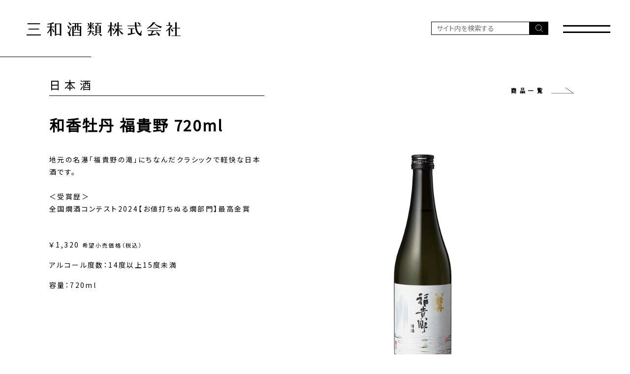

--- FILE ---
content_type: text/html;charset=UTF-8
request_url: https://www.sanwa-shurui.co.jp/brand/66-137.html
body_size: 13876
content:
<!DOCTYPE html>
<html lang="ja"><!-- InstanceBegin template="/Templates/main.dwt" codeOutsideHTMLIsLocked="false" -->
<head>
<meta charset="UTF-8">
<meta name="viewport" content="width=device-width, user-scalable=no, initial-scale=1.0, maximum-scale=1.0, minimum-scale=1.0, shrink-to-fit=no">
<meta http-equiv="X-UA-Compatible" content="IE=edge">
<!--<meta name="format-detection" content="telephone=no"> -->
<!-- InstanceBeginEditable name="doctitle" -->
<title>和香牡丹 福貴野 720ml | 商品を探す | 三和酒類株式会社</title>
<meta name="description" content="三和酒類のさまざまな商品をご紹介します。">
<!-- InstanceEndEditable -->

<!-- Google Tag Manager -->
<script>(function(w,d,s,l,i){w[l]=w[l]||[];w[l].push({'gtm.start':
new Date().getTime(),event:'gtm.js'});var f=d.getElementsByTagName(s)[0],
j=d.createElement(s),dl=l!='dataLayer'?'&l='+l:'';j.async=true;j.src=
'https://www.googletagmanager.com/gtm.js?id='+i+dl;f.parentNode.insertBefore(j,f);
})(window,document,'script','dataLayer','GTM-M5SW5FZ');</script>
<!-- End Google Tag Manager -->

<!-- Global site tag (gtag.js) - Google Analytics -->
<script async src="https://www.googletagmanager.com/gtag/js?id=G-D0JHC2R0EK"></script>
<script>
  window.dataLayer = window.dataLayer || [];
  function gtag(){dataLayer.push(arguments);}
  gtag('js', new Date());

  gtag('config', 'G-D0JHC2R0EK');
</script>

<!-- TwitterCards -->
<meta name="twitter:card" content="summary_large_image">

<!-- favicons -->
<link rel="apple-touch-icon" sizes="180x180" href="/common/favicons/apple-touch-icon.png">
<link rel="icon" type="image/png" sizes="32x32" href="/common/favicons/favicon-32x32.png">
<link rel="icon" type="image/png" sizes="16x16" href="/common/favicons/favicon-16x16.png">
<link rel="manifest" href="/common/favicons/site.webmanifest">
<link rel="mask-icon" href="/common/favicons/safari-pinned-tab.svg" color="#000000">
<link rel="shortcut icon" href="/common/favicons/favicon.ico">
<meta name="msapplication-TileColor" content="#ffffff">
<meta name="msapplication-config" content="/common/favicons/browserconfig.xml">
<meta name="theme-color" content="#ffffff">

<!-- vender -->
<link rel="stylesheet" type="text/css" href="../common/css/bootstrap/css/bootstrap.min.css">
<!-- local -->
<link rel="stylesheet" type="text/css" href="../common/css/common.css" media="screen, print">

<!-- InstanceBeginEditable name="head" -->
<link href="css/brand_detail.css" rel="stylesheet" type="text/css">
<!-- InstanceEndEditable -->

</head>
<body>

<!-- Google Tag Manager (noscript) -->
<noscript><iframe src="https://www.googletagmanager.com/ns.html?id=GTM-M5SW5FZ"
height="0" width="0" style="display:none;visibility:hidden"></iframe></noscript>
<!-- End Google Tag Manager (noscript) -->

<header>
	<div id="header">
		<div class="inner">
			<a href="../" class="logo"><img src="../common/img/logo.svg" alt="三和酒類株式会社"></a>
            <div>
                <div class="google-search-box d-none d-md-block">
                    <form action="https://www.google.com/search" target="_blank" class="google-search-box">
                        <input type="hidden" name="q" value="">
                        <input type="text" class="qx" placeholder="サイト内を検索する">
                        <a href="#" class="submit"><img src="../common/img/icon-search-white.svg" alt=""></a>
                    </form>
                </div>
                <a href="javascript:void(0)" class="menu-trigger">
                    <span></span>
                    <span></span></a>
            </div>
		</div>
        <div class="naviBox">
            <nav>
                <div class="inner">
                    <div>
                        <p><a href="../purpose/">私たちの想い</a></p>
                        <p><a href="../factory/">施設紹介</a></p>
                        <p><a href="../brand/">商品を探す</a></p>
						<p><a href="https://shop.sanwa-shurui.co.jp/" target="_blank">ONLINE SHOP</a></p>
                    </div>
                    <div>
                        <p><a href="../news/#brandcontents">ブランドコンテンツ</a></p>
                        <p><a href="../company/">企業情報</a></p>
                        <p><a href="../support/contact/">お問い合わせ</a></p>
                        <p><a href="../recruit/" target="_blank">採用情報</a></p>
                    </div>
                    <div class="google-search-box d-block d-md-none">
                        <form action="https://www.google.com/search" target="_blank" class="google-search-box">
                            <input type="hidden" name="q" value="site:sanwa-shurui.co.jp">
                            <input type="text" class="qx" placeholder="サイト内を検索する">
                            <a href="#" class="submit"><img src="../common/img/icon-search-white.svg" alt=""></a>
                        </form>
                    </div>
                </div>
            </nav>
        </div>
	</div>
</header>
<div id="contents">
	<section>
		<!-- InstanceBeginEditable name="contents" -->
		
		<div class="inner">
            
            <div class="section_title category_name">
                <div>
                    <div class="product_category_name">日本酒</div>
                </div>
                <a href="./#products" class="viewmore">商品一覧<img src="../common/img/viewmore.svg" alt=""></a>
            </div>
            
            <h1 class="title">和香牡丹 福貴野 720ml</h1>
            
            <div class="product_detail_box">
                <div>
                    <p class="mb-5">地元の名瀑「福貴野の滝」にちなんだクラシックで軽快な日本酒です。<br />
<br />
＜受賞歴＞<br />
全国燗酒コンテスト2024【お値打ちぬる燗部門】最高金賞</p>
                                        <p class="price">￥1,320 <small>希望小売価格（税込）</small></p>
                                                            <div>
                        <p>アルコール度数：14度以上15度未満</p>
                        <p>容量：720ml</p>
                        <p class="snsBox"><a href="#" class="facebook-share-link"><span class="icon icon-facebook"></span></a> <a href="#" class="twitter-share-link"><span class="icon icon-twitter"></span></a></p>

                        <ul class="awards">
                                                                                                                                                                                                                                                                                                                                            </ul>

                                            </div>
                </div>
                <div>
                    <div class="image-main"><img src="https://sanwashurui.s3.ap-northeast-1.amazonaws.com/products/137/137_1_l.jpg" alt="和香牡丹 福貴野 720ml"></div>
                </div>
            </div>
            
            <div class="products">
                                <a href="66-136.html" class="">
                                        <img src="https://sanwashurui.s3.ap-northeast-1.amazonaws.com/products/136/136_1_m.jpg" alt="">
                                                        </a>
                                <a href="66-137.html" class="active">
                                        <img src="https://sanwashurui.s3.ap-northeast-1.amazonaws.com/products/137/137_1_m.jpg" alt="">
                                                        </a>
                                <a href="66-138.html" class="">
                                        <img src="https://sanwashurui.s3.ap-northeast-1.amazonaws.com/products/138/138_1_m.jpg" alt="">
                                                        </a>
                            </div>
            
                        <div class="product_masters">
                                <a href="69.html">
                    <p>
                                                <img src="https://sanwashurui.s3.ap-northeast-1.amazonaws.com/product_masters/69/69_2_m.jpg" alt="和香牡丹 秘宝">
                                            </p>
                    <p>和香牡丹 秘宝</p></a>
                                <a href="64.html">
                    <p>
                                                <img src="https://sanwashurui.s3.ap-northeast-1.amazonaws.com/product_masters/64/64_2_m.jpg" alt="和香牡丹 天衣スパークリング">
                                            </p>
                    <p>和香牡丹 天衣スパークリング</p></a>
                                <a href="65.html">
                    <p>
                                                <img src="https://sanwashurui.s3.ap-northeast-1.amazonaws.com/product_masters/65/65_2_m.jpg" alt="和香牡丹 宵花">
                                            </p>
                    <p>和香牡丹 宵花</p></a>
                                <a href="67.html">
                    <p>
                                                <img src="https://sanwashurui.s3.ap-northeast-1.amazonaws.com/product_masters/67/67_2_m.jpg" alt="和香牡丹 八蝶 山田錦">
                                            </p>
                    <p>和香牡丹 八蝶 山田錦</p></a>
                                <a href="70.html">
                    <p>
                                                <img src="https://sanwashurui.s3.ap-northeast-1.amazonaws.com/product_masters/70/70_2_m.jpg" alt="和香牡丹 八蝶 ヒノヒカリ">
                                            </p>
                    <p>和香牡丹 八蝶 ヒノヒカリ</p></a>
                                <a href="66.html">
                    <p>
                                                <img src="https://sanwashurui.s3.ap-northeast-1.amazonaws.com/product_masters/66/66_2_m.jpg" alt="和香牡丹 福貴野">
                                            </p>
                    <p>和香牡丹 福貴野</p></a>
                                <a href="27.html">
                    <p>
                                                <img src="https://sanwashurui.s3.ap-northeast-1.amazonaws.com/product_masters/27/27_2_m.jpg" alt="本醸造 和香牡丹">
                                            </p>
                    <p>本醸造 和香牡丹</p></a>
                                <a href="30.html">
                    <p>
                                                <img src="https://sanwashurui.s3.ap-northeast-1.amazonaws.com/product_masters/30/30_2_m.jpg" alt="大吟醸 和香牡丹">
                                            </p>
                    <p>大吟醸 和香牡丹</p></a>
                                <a href="29.html">
                    <p>
                                                <img src="https://sanwashurui.s3.ap-northeast-1.amazonaws.com/product_masters/29/29_2_m.jpg" alt="吟醸和香牡丹秘宝">
                                            </p>
                    <p>吟醸和香牡丹秘宝</p></a>
                                <a href="32.html">
                    <p>
                                                <img src="https://sanwashurui.s3.ap-northeast-1.amazonaws.com/product_masters/32/32_2_m.jpg" alt="和香牡丹純米吟醸 山田錦50">
                                            </p>
                    <p>和香牡丹純米吟醸 山田錦50</p></a>
                                <a href="31.html">
                    <p>
                                                <img src="https://sanwashurui.s3.ap-northeast-1.amazonaws.com/product_masters/31/31_2_m.jpg" alt="和香牡丹純米吟醸 ヒノヒカリ50">
                                            </p>
                    <p>和香牡丹純米吟醸 ヒノヒカリ50</p></a>
                            </div>
                        
		</div>
		
<!-- InstanceEndEditable -->
	</section>
</div>

<footer>
	<div id="footer">
        <div>
            <a href="../news/#brandcontents">ブランドコンテンツ</a>
            <a href="../company/">企業情報</a>
            <a href="../support/contact/">お問い合わせ</a>
            <a href="../recruit/" target="_blank">採用情報</a>
            <a href="../sns/">公式SNS一覧</a>
        </div>
		<div>
            <a href="../sitemap/">サイトマップ</a>
            <a href="../privacy/">プライバシーポリシー</a>
            <a href="../terms/">利用規約</a>
        </div>
	</div>
    <div class="copyright"><p>飲酒は20歳をすぎてから。お酒はおいしく適量を。妊娠中や授乳期の飲酒は、胎児・乳児の発育に影響するおそれがありますので、気をつけましょう。<br class="d-none d-md-block">飲酒運転は、絶対にやめましょう。</p>
        Copyright Sanwa Shurui Co.,ltd. <br class="d-block d-md-none">All right reserved.</div>
</footer>

<a href="#top" class="pagetop"><img src="../common/img/pagetop.svg" alt=""></a>

<!-- vender -->
<script src="../common/js/jquery/jquery-3.5.1.min.js"></script>
<script src="../common/css/bootstrap/js/bootstrap.min.js"></script>
<script src="../common/js/default.js"></script>

<!-- InstanceBeginEditable name="footer-scripts" -->
<script>
$(function(){
});
</script>
<!-- InstanceEndEditable -->

<!-- DMP -->
<script type="text/javascript">
 (function(w,d,s){
  var f=d.getElementsByTagName(s)[0],j=d.createElement(s);
  j.async=true;j.src='//dmp.im-apps.net/js/11977/0001/itm.js';
  f.parentNode.insertBefore(j, f);
 })(window,document,'script');
</script>
<!-- End DMP -->

</body>
<!-- InstanceEnd --></html>


--- FILE ---
content_type: text/css
request_url: https://www.sanwa-shurui.co.jp/brand/css/brand_detail.css
body_size: 2653
content:
.section_title.category_name{margin-left:0}.section_title.category_name .product_category_name{font-size:23px;font-weight:400;padding-bottom:5px;border-bottom:1px solid #000;width:437px}@media screen and (max-width: 767px){.section_title.category_name .product_category_name{width:100%}}h1.title{font-size:31px;font-weight:600px;margin:0 0 40px}@media screen and (max-width: 767px){h1.title{padding-left:25px;font-size:24px}}.product_detail_box{display:flex;margin-bottom:60px;font-size:14px;line-height:1.79}.product_detail_box>div{width:50%}.product_detail_box>div:nth-child(1){width:437px}.product_detail_box>div:nth-child(2){flex-grow:1}@media screen and (max-width: 767px){.product_detail_box{display:flex;flex-wrap:wrap}.product_detail_box>div{width:100%}.product_detail_box>div:nth-child(1){width:auto;order:2}.product_detail_box>div:nth-child(2){order:1}}.product_detail_box .image-main{margin-bottom:65px;text-align:center}.product_detail_box .image-main img{width:80%}.product_detail_box .image-thumb{display:flex;align-items:flex-end;justify-content:center}.product_detail_box .image-thumb a{display:inline-block;margin:0 10px 10px}.product_detail_box .image-thumb a img{max-width:89px}@media screen and (max-width: 767px){.product_detail_box .image-main{margin-bottom:35px}.product_detail_box .image-thumb{margin-bottom:60px}}.product_detail_box .awards li{font-size:80%;margin-bottom:0.8em;line-height:1.5}.products{display:flex;flex-wrap:wrap;justify-content:flex-start;align-items:flex-start;padding:0 0 60px}.products a{display:block;width:calc( 16.6% - 20px );margin:60px 10px 0;text-align:center;position:relative;font-size:12px}.products a.active:before{content:"";display:block;width:39px;height:20px;background-image:url("../../common/img/down.svg");background-repeat:no-repeat;background-size:contain;background-position:center center;position:absolute;top:-40px;left:calc( 50% - 20px )}@media screen and (max-width: 767px){.products a{width:calc( 33.3% - 20px )}.products a.active:before{top:-25px}}.product_masters{position:relative;display:flex;flex-wrap:wrap;justify-content:flex-start;align-items:flex-start;padding:60px 0}.product_masters:before{content:"";display:block;width:437px;border-top:1px solid #000;position:absolute;left:0;top:0}.product_masters a{display:block;width:calc( 20% - 20px );margin:0 10px 20px;text-align:center;font-size:14px;font-weight:400}.product_masters a img{max-width:150px}@media screen and (max-width: 767px){.product_masters{padding:60px 0}.product_masters:before{width:40%;left:-15px}.product_masters a{width:calc( 50% - 20px );font-size:13px}}
/*# sourceMappingURL=brand_detail.css.map */


--- FILE ---
content_type: application/javascript
request_url: https://sync.im-apps.net/imid/segment?callback=_itm_.c11977.ia_cb&token=VXoW9wEaCAYxiIkb8Mzm7Q&need_created=True
body_size: 603
content:
_itm_.c11977.ia_cb({"imid": "nx1dNsa8S4ujrNEpHZ_o_w", "imid_created": 1768700284, "segment_eids": ["fGAhR5x4wLc"]})

--- FILE ---
content_type: image/svg+xml
request_url: https://www.sanwa-shurui.co.jp/common/img/pagetop.svg
body_size: 347
content:
<svg xmlns="http://www.w3.org/2000/svg" viewBox="0 0 63.11 27.44"><defs><style>.cls-1{fill:none;stroke:#000;stroke-miterlimit:10;stroke-width:0.75px;}</style></defs><g id="レイヤー_2" data-name="レイヤー 2"><g id="レイヤー_3" data-name="レイヤー 3"><polyline class="cls-1" points="62.87 27.15 31.55 0.49 0.24 27.15"/></g></g></svg>

--- FILE ---
content_type: image/svg+xml
request_url: https://www.sanwa-shurui.co.jp/common/img/viewmore.svg
body_size: 367
content:
<svg xmlns="http://www.w3.org/2000/svg" viewBox="0 0 51.31 11.88"><defs><style>.cls-1{fill:none;stroke:#000;stroke-linecap:round;stroke-linejoin:round;stroke-width:0.75px;}</style></defs><g id="レイヤー_2" data-name="レイヤー 2"><g id="レイヤー_3" data-name="レイヤー 3"><polyline class="cls-1" points="32.83 0.38 50.94 11.5 0.38 11.5"/></g></g></svg>

--- FILE ---
content_type: image/svg+xml
request_url: https://www.sanwa-shurui.co.jp/common/img/down.svg
body_size: 347
content:
<svg xmlns="http://www.w3.org/2000/svg" viewBox="0 0 63.04 21.75"><defs><style>.cls-1{fill:none;stroke:#000;stroke-miterlimit:10;stroke-width:0.75px;}</style></defs><g id="レイヤー_2" data-name="レイヤー 2"><g id="レイヤー_1-2" data-name="レイヤー 1"><polyline class="cls-1" points="0.21 0.31 31.52 21.3 62.83 0.31"/></g></g></svg>

--- FILE ---
content_type: application/javascript
request_url: https://www.sanwa-shurui.co.jp/common/js/default.js
body_size: 9564
content:
// check device
var IS_SMARTPHONE = false;
var IS_IOS = false;
var IS_ANDROID = false;
var ua = window.navigator.userAgent.toLowerCase();
if (ua.indexOf('android')>=0 && ua.indexOf('mobile')>=0){
	IS_SMARTPHONE = true;
	IS_ANDROID = true;
} else 
if (ua.indexOf('android')>=0){
	IS_ANDROID = true;
} else
if (ua.indexOf('ipod')>=0 || ua.indexOf('iphone')>=0){
	IS_SMARTPHONE = true;
	IS_IOS = true;
} else
if (ua.indexOf('ipad')>=0){
	IS_IOS = true;
}


// check touch event avail
var isTouch = ('ontouchstart' in window);
var onClick;
if (isTouch){
	onClick = 'touchend';
} else {
	onClick = 'click';
}

var _local = {};
$(function(){

	// Googleサイト翻訳対応
	// URLに translate.goog が含まれていたら コンテンツを下げる
    if (window.location.href.includes('translate.goog')) {
        $('#header').css({ top: "57px" });
		// #contents のmargin-topを検出して+57pxする。jqueryで
		var currentMarginTop = parseInt($('#contents').css('margin-top'));
		$('#contents').css('margin-top', (currentMarginTop + 57) + 'px');
    }


    // google search
    $("form.google-search-box a.submit")
        .on("click", function(){
            var $form = $(this).closest("form");
            $("input[name='q']", $form).val( "site:sanwa-shurui.co.jp "+$("input.qx", $form).val() );
            $form[0].submit();
            return false;
        });
    $("form.google-search-box").on("submit", function(){
        $("a.submit", $(this)).trigger("click");
        return false;
    });
    
    // アンカーリンク位置調整
    setTimeout(function(){
        if (location.hash && location.hash.match(/(#.+)/)){
            var id = RegExp.$1;
            if ($(id).length) $(window).scrollTop($(id).offset().top - 230);
        }
    }, 0);
    
    //ハンバーガーメニュー開閉
    $(".menu-trigger").on("click", function(){
        
        //$(this).toggleClass("open");
        
        var $logo = $("#header .logo img");
        var $naviBox = $(".naviBox");
        
        if ($naviBox.hasClass("open")){
            $(this).removeClass("open");
            $naviBox.addClass("closeanim");
            $logo.attr("src", $logo.attr("src").replace(/_white/g, ""));
            setTimeout(function(){
                $naviBox.removeClass("open closeanim");
            }, 500);
        } else {
            $logo.attr("src", $logo.attr("src").replace(".svg", "_white.svg"));
            $naviBox.addClass("open");
            $(this).addClass("open");
        }
        
    });
    
	// pagetop
	$(window).on("load scroll", function(){
		if ($(this).scrollTop()>window.innerHeight){
			$("a.pagetop").show();
            clearTimeout(_local.pagetopTimeoutId);
            _local.pagetopTimeoutId = setTimeout(function(){
                $("a.pagetop").addClass("view");
            }, 0);
		} else {
			$("a.pagetop").removeClass("view");
            clearTimeout(_local.pagetopTimeoutId);
            _local.pagetopTimeoutId = setTimeout(function(){
                $("a.pagetop").hide();
            }, 500);
		}
	});
    
    
	// fancybox
	if (!IS_SMARTPHONE && $.fancybox){
		$("a[rel='fancybox']").fancybox({
			'showCloseButton' : true,
			'showNavArrows' : false
		});
	}
	
	// sp image size
	// <img data-sp-w="100">
	$(window).on("resize", function(){
		if (window.innerWidth<768){
			$("img[data-sp-w]").each(function(){
				$(this).width($(this).data("sp-w"));
			});
		} else {
			$("img[data-sp-w]").removeAttr("style");
		}
	});
	$(window).trigger("resize");
	
	
	
	// smooth scroll
	$("a[href^='#']:not([rel='fancybox']):not([href='#'])").on("click", function(){
		var target = $( $(this).attr('href') );
		var posY = 0;
		if (target.length){
			posY = target.offset().top;
		}
        $('html, body').animate({scrollTop: posY - 230}, 300);
		return false;
	});
	
	
	// rollover
    /*
	$("img[src*='_off'], input[type='image'][src*='_off']").hover(
		function(){
			$(this).attr("src", $(this).attr("src").replace("_off", "_on"));
		},
		function(){
			// onの時は解除しない
			if ($(this).hasClass('on')==false) $(this).attr("src", $(this).attr("src").replace("_on", "_off"));
		}
	);
	// preload
	$("img[src*='_off']").each(function(){
		$("<img>").attr("src", $(this).attr("src").replace("_off", "_on"));
	});
	*/
	
	// links for outer site
	//$("a[href^='http']:not([target='_top']):not([target='_self'])").attr({ target: "_blank" });
	
	
	// common toggle fade
	$("[data-toggle-fade]").on("click", function(){
		
		var $target = $($(this).data("toggle-fade"));
		var isTargetVisible = $target.is(":visible");
		
		$target.fadeToggle(250);
		
		// for common
		if (isTargetVisible){
			$(this).removeClass("open");
		} else {
			$(this).addClass("open");
		}
		
        setTimeout(function(){
            $(document).trigger("onToggleFadeComplete");
        },0);
        
		return false;
	});
	$("[data-toggle-once]").on("click", function(){
		$($(this).data("toggle-once")).fadeIn(250);
		$(this).remove();
		return false;
	});
	
	$("[data-toggle-class]").on("click", function(){
		var $target = $($(this).data("toggle-class"));
		var className = $(this).data("toggle-class-name");
		$target.toggleClass(className);
		$(this).toggleClass(className);
		return false;
	});
    
	
	$("input, textarea").attr("autocapitalize", "off");
	
	// textarea autosize
	$('textarea.autosize')
		.css({
			height: "auto",
			"min-height": "80px"
		})
		.off("focus input blur")
		.on("focus blur", function(){
			$(this).css({ height: "auto" });
		})
		.on("focus input", function(){// keyup
			
			var rowsNow = parseInt($(this).attr("rows"), 10);
			var rows = $(this).val().split("\n").length+4;
			var addRows = Math.ceil(($(this)[0].scrollHeight-$(this).innerHeight()) / parseFloat($(this).css("line-height"))) || 0;
			rows = Math.max(rowsNow, rows, rowsNow+addRows);
			$(this).attr("rows", rows);
			
			if($(this)[0].scrollHeight>$(this).innerHeight()){
				rows++;
				
				var padding = $(this).outerHeight() - $(this).innerHeight();
				$(this)
					.attr("rows", rows)
					.css({ height: $(this)[0].scrollHeight+padding }); // for IE
			}
			
		});
	$(window).on("load", function(){ $('textarea.autosize').trigger("input"); });
	
	
	// submit form
	/*
	$("form").on("submit", function(){
		$(":submit").prop("disabled", true);
	});
	*/
	
	// auto link for sp
	// <span class="sp-tel">092-999-8888</span> をスマートフォン表示時のみ電話番号リンクに変換する
	if (IS_SMARTPHONE){
		$(".sp-tel").each(function(){
			$(this).wrap('<a href="tel:'+$(this).text()+'"></a>');
		});
        /*
		$(".sp-tel").each(function(){
			var tels = $(this).text().match(/[\d\-]+/g);
			for(var i in tels){
				$(this).html($(this).html().replace(tels[i], '<a href="tel:'+tels[i]+'">'+tels[i]+'</a>'));
			}
		});
        */
	}
	
});


function alignHeight($obj){
	
	$obj.css({height:"auto"});
	var h=0;
	$obj.each(function(){
		h = Math.max(h, $(this).height());
	});
	$obj.height(h);
	
	if ($("img", $obj).length>0){
		$("img", $obj).on("load", function(){
			$obj.css({height:"auto"});
			var h=0;
			$obj.each(function(){
				h = Math.max(h, $(this).height());
			});
			$obj.height(h);
		});
	}
	
}

function confirm_win(message, file){
	var ans = confirm(message);
	if (ans == true) {
		top.document.location.href = file;
	}
}


/*
	split input[text] field by '-'
*/
function split_input($obj, splitCount){
	if (!splitCount) splitCount = 3;
	var valz = [];
	var iname = $obj.attr("name");
	
	valz = $obj.val().split(/\-/, splitCount);
	
	var html = [];
	for(var i=0; i<splitCount; i++){
		html.push('<input type="text" name="'+iname+(i+1)+'" value="'+(valz[i] || "")+'" class="form-control inline inline-s">');
	}
	$obj.replaceWith( html.join(" - ") );
}



$(function(){
	/**
	*	SNS - Facebook
	*	HTML code
	*	<div class="text-right mlr10">
	*		<div class="fb-like" data-href="" data-layout="button" data-action="like" data-show-faces="false" data-share="true"></div>
	*	</div>
	**/
	/*
	$("body").append('<div id="fb-root"></div>');
	$(".fb-like").each(function(){
		if ($(this).attr("data-href")==""){
			$(this).attr({ "data-href": location.href })
		}
	});
	
	(function(d, s, id) {
	  var js, fjs = d.getElementsByTagName(s)[0];
	  if (d.getElementById(id)) return;
	  js = d.createElement(s); js.id = id;
	  js.src = 'https://connect.facebook.net/ja_JP/sdk.js#xfbml=1&version=v2.10&appId=';
	  fjs.parentNode.insertBefore(js, fjs);
	}(document, 'script', 'facebook-jssdk'));
	*/
	

	/**
	*	SNS - Twitter
	*	HTML code
	*	<a href="https://twitter.com/share" class="twitter-share-button" data-url="http://example.com">Tweet</a>
	**/
	/*
	$(".twitter-share-button").each(function(){
		if ($(this).attr("data-url")==""){
			$(this).attr({ "data-url": location.href })
		}
	});
	
	!function(d,s,id){var js,fjs=d.getElementsByTagName(s)[0],p=/^http:/.test(d.location)?'http':'https';if(!d.getElementById(id)){js=d.createElement(s);js.id=id;js.src=p+'://platform.twitter.com/widgets.js';fjs.parentNode.insertBefore(js,fjs);}}(document, 'script', 'twitter-wjs');
	*/
	
	
	// share link - twitter
	$("a.twitter-share-link").each(function(){
		$(this).attr({
			href: "https://twitter.com/share?url="+encodeURIComponent(location.href.replace(/#.+$/, ""))+"&text="+encodeURIComponent($("title").text()),
			target: "_blank"
		});
	});
	
	// share link - facebook
	$("a.facebook-share-link").each(function(){
		$(this).attr({
			href: "https://www.facebook.com/sharer/sharer.php?u="+encodeURIComponent(location.href.replace(/#.+$/, "")),
			target: "_blank"
		});
	});
	
});






--- FILE ---
content_type: image/svg+xml
request_url: https://www.sanwa-shurui.co.jp/common/img/icon-search-white.svg
body_size: 693
content:
<?xml version="1.0" encoding="utf-8"?>
<!-- Generator: Adobe Illustrator 26.0.0, SVG Export Plug-In . SVG Version: 6.00 Build 0)  -->
<svg version="1.1" id="レイヤー_1" xmlns="http://www.w3.org/2000/svg" xmlns:xlink="http://www.w3.org/1999/xlink" x="0px"
	 y="0px" viewBox="0 0 23 23" style="enable-background:new 0 0 23 23;" xml:space="preserve">
<style type="text/css">
	.st0{fill-rule:evenodd;clip-rule:evenodd;fill:#FFFFFF;}
</style>
<path class="st0" d="M15.9,16.6c-1.7,1.5-3.9,2.4-6.4,2.4C4.3,19,0,14.7,0,9.5S4.3,0,9.5,0S19,4.3,19,9.5c0,2.4-0.9,4.7-2.4,6.4
	l6.4,6.4L22.3,23C22.3,23,15.9,16.6,15.9,16.6z M9.5,1C14.2,1,18,4.8,18,9.5S14.2,18,9.5,18S1,14.2,1,9.5S4.8,1,9.5,1z"/>
</svg>
